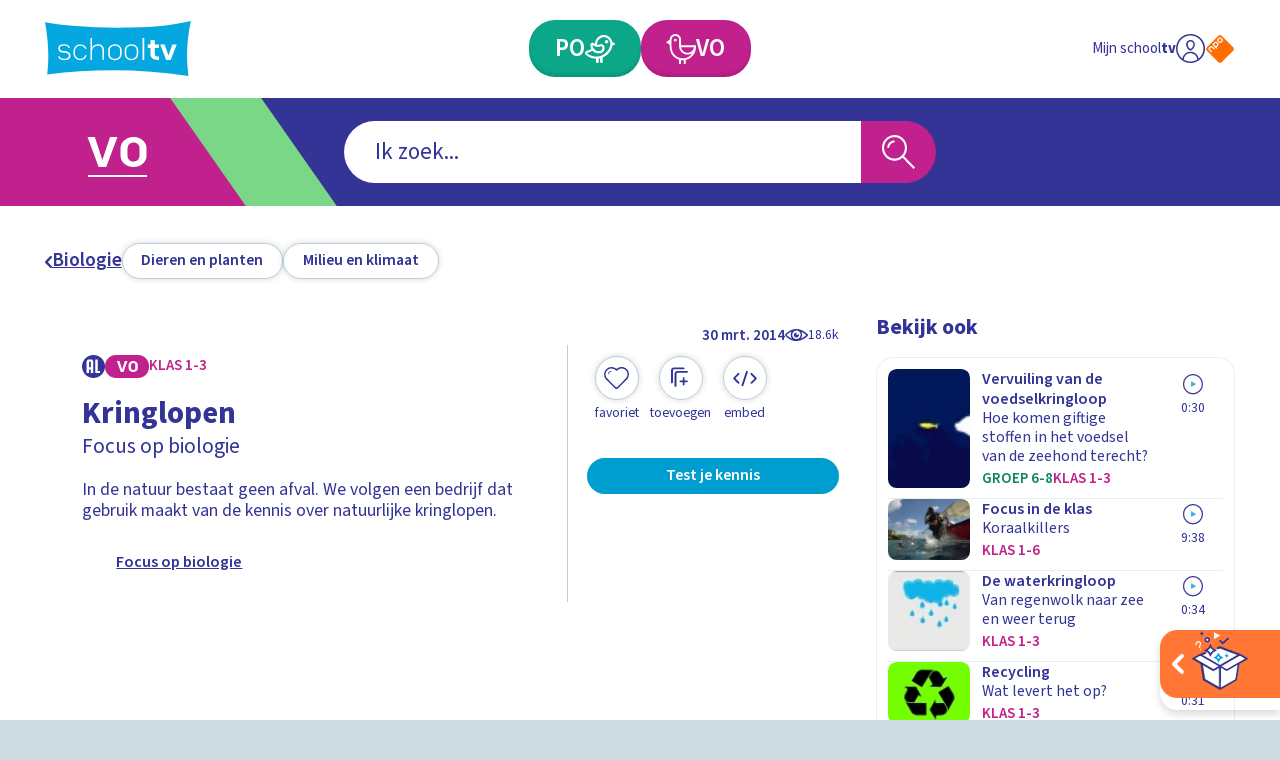

--- FILE ---
content_type: text/css; charset=UTF-8
request_url: https://schooltv.nl/_next/static/css/160ef7e661e05746.css
body_size: -648
content:
.EducationalStageLandingPage_categoryListWrapper__F44K_{padding-top:clamp(20px,calc(20px + (1vw - 4.14px) * .9746588694),30px)}.EducationalStageLandingPage_categoryListWrapper__F44K_.EducationalStageLandingPage_startsWithHeadingBlock__mNTmu{padding-bottom:clamp(20px,calc(20px + (1vw - 4.14px) * .9746588694),30px)}

--- FILE ---
content_type: application/javascript; charset=UTF-8
request_url: https://schooltv.nl/_next/static/chunks/732-9257c4aacd01549d.js
body_size: 14875
content:
(self.webpackChunk_N_E=self.webpackChunk_N_E||[]).push([[732],{3145:function(t,e){!function(t){"use strict";function e(t){if(void 0===t)throw ReferenceError("this hasn't been initialised - super() hasn't been called");return t}var n,r,o,i,a,l,s,c,u,p="transform",d=p+"Origin",f=function(t){var e=t.ownerDocument||t;for(!(p in t.style)&&("msTransform"in t.style)&&(d=(p="msTransform")+"Origin");e.parentNode&&(e=e.parentNode););if(r=window,s=new k,e){n=e,o=e.documentElement,i=e.body,(c=n.createElementNS("http://www.w3.org/2000/svg","g")).style.transform="none";var a=e.createElement("div"),l=e.createElement("div"),f=e&&(e.body||e.firstElementChild);f&&f.appendChild&&(f.appendChild(a),a.appendChild(l),a.setAttribute("style","position:static;transform:translate3d(0,0,1px)"),u=l.offsetParent!==a,f.removeChild(a))}return e},h=function(t){for(var e,n;t&&t!==i;)(n=t._gsap)&&n.uncache&&n.get(t,"x"),n&&!n.scaleX&&!n.scaleY&&n.renderTransform&&(n.scaleX=n.scaleY=1e-4,n.renderTransform(1,n),e?e.push(n):e=[n]),t=t.parentNode;return e},g=[],m=[],v=function(t){return t.ownerSVGElement||("svg"===(t.tagName+"").toLowerCase()?t:null)},x=function t(e,r){if(e.parentNode&&(n||f(e))){var o=v(e),i=o?o.getAttribute("xmlns")||"http://www.w3.org/2000/svg":"http://www.w3.org/1999/xhtml",s=o?r?"rect":"g":"div",c=2!==r?0:100,u=3===r?100:0,p="position:absolute;display:block;pointer-events:none;margin:0;padding:0;",d=n.createElementNS?n.createElementNS(i.replace(/^https/,"http"),s):n.createElement(s);return r&&(o?(l||(l=t(e)),d.setAttribute("width",.01),d.setAttribute("height",.01),d.setAttribute("transform","translate("+c+","+u+")"),l.appendChild(d)):(a||((a=t(e)).style.cssText=p),d.style.cssText=p+"width:0.1px;height:0.1px;top:"+u+"px;left:"+c+"px",a.appendChild(d))),d}throw"Need document and parent."},y=function(t){for(var e=new k,n=0;n<t.numberOfItems;n++)e.multiply(t.getItem(n).matrix);return e},w=function(t){var e,n=t.getCTM();return n||(e=t.style[p],t.style[p]="none",t.appendChild(c),n=c.getCTM(),t.removeChild(c),e?t.style[p]=e:t.style.removeProperty(p.replace(/([A-Z])/g,"-$1").toLowerCase())),n||s.clone()},b=function(t,e){var n,o,i,c,f,h,b=v(t),T=t===b,E=b?g:m,M=t.parentNode,_=M&&!b&&M.shadowRoot&&M.shadowRoot.appendChild?M.shadowRoot:M;if(t===r)return t;if(E.length||E.push(x(t,1),x(t,2),x(t,3)),n=b?l:a,b)T?(c=-(i=w(t)).e/i.a,f=-i.f/i.d,o=s):t.getBBox?(i=t.getBBox(),c=(o=(o=t.transform?t.transform.baseVal:{}).numberOfItems?o.numberOfItems>1?y(o):o.getItem(0).matrix:s).a*i.x+o.c*i.y,f=o.b*i.x+o.d*i.y):(o=new k,c=f=0),e&&"g"===t.tagName.toLowerCase()&&(c=f=0),(T?b:M).appendChild(n),n.setAttribute("transform","matrix("+o.a+","+o.b+","+o.c+","+o.d+","+(o.e+c)+","+(o.f+f)+")");else{if(c=f=0,u)for(o=t.offsetParent,i=t;i&&(i=i.parentNode)&&i!==o&&i.parentNode;)(r.getComputedStyle(i)[p]+"").length>4&&(c=i.offsetLeft,f=i.offsetTop,i=0);if("absolute"!==(h=r.getComputedStyle(t)).position&&"fixed"!==h.position)for(o=t.offsetParent;M&&M!==o;)c+=M.scrollLeft||0,f+=M.scrollTop||0,M=M.parentNode;(i=n.style).top=t.offsetTop-f+"px",i.left=t.offsetLeft-c+"px",i[p]=h[p],i[d]=h[d],i.position="fixed"===h.position?"fixed":"absolute",_.appendChild(n)}return n},T=function(t,e,n,r,o,i,a){return t.a=e,t.b=n,t.c=r,t.d=o,t.e=i,t.f=a,t},k=function(){function t(t,e,n,r,o,i){void 0===t&&(t=1),void 0===e&&(e=0),void 0===n&&(n=0),void 0===r&&(r=1),void 0===o&&(o=0),void 0===i&&(i=0),T(this,t,e,n,r,o,i)}var e=t.prototype;return e.inverse=function(){var t=this.a,e=this.b,n=this.c,r=this.d,o=this.e,i=this.f,a=t*r-e*n||1e-10;return T(this,r/a,-e/a,-n/a,t/a,(n*i-r*o)/a,-(t*i-e*o)/a)},e.multiply=function(t){var e=this.a,n=this.b,r=this.c,o=this.d,i=this.e,a=this.f,l=t.a,s=t.c,c=t.b,u=t.d,p=t.e,d=t.f;return T(this,l*e+c*r,l*n+c*o,s*e+u*r,s*n+u*o,i+p*e+d*r,a+p*n+d*o)},e.clone=function(){return new t(this.a,this.b,this.c,this.d,this.e,this.f)},e.equals=function(t){var e=this.a,n=this.b,r=this.c,o=this.d,i=this.e,a=this.f;return e===t.a&&n===t.b&&r===t.c&&o===t.d&&i===t.e&&a===t.f},e.apply=function(t,e){void 0===e&&(e={});var n=t.x,r=t.y,o=this.a,i=this.b,a=this.c,l=this.d,s=this.e,c=this.f;return e.x=n*o+r*a+s||0,e.y=n*i+r*l+c||0,e},t}();function E(t,e,a,l){if(!t||!t.parentNode||(n||f(t)).documentElement===t)return new k;var s=h(t),c=v(t)?g:m,u=b(t,a),p=c[0].getBoundingClientRect(),d=c[1].getBoundingClientRect(),x=c[2].getBoundingClientRect(),y=u.parentNode,w=!l&&function t(e){return"fixed"===r.getComputedStyle(e).position||((e=e.parentNode)&&1===e.nodeType?t(e):void 0)}(t),T=new k((d.left-p.left)/100,(d.top-p.top)/100,(x.left-p.left)/100,(x.top-p.top)/100,p.left+(w?0:r.pageXOffset||n.scrollLeft||o.scrollLeft||i.scrollLeft||0),p.top+(w?0:r.pageYOffset||n.scrollTop||o.scrollTop||i.scrollTop||0));if(y.removeChild(u),s)for(p=s.length;p--;)(d=s[p]).scaleX=d.scaleY=0,d.renderTransform(1,d);return e?T.inverse():T}var M,_,P,N,S,C,X,Y,D,L,O,R,A,B,F,I,H,W,V,z,j,K,U=0,G=function(){return"undefined"!=typeof window},q=function(){return M||G()&&(M=window.gsap)&&M.registerPlugin&&M},$=function(t){return"function"==typeof t},Z=function(t){return"object"==typeof t},J=function(t){return void 0===t},Q=function(){return!1},tt="transform",te="transformOrigin",tn=function(t){return Math.round(1e4*t)/1e4},tr=Array.isArray,to=function(t,e){var n=P.createElementNS?P.createElementNS((e||"http://www.w3.org/1999/xhtml").replace(/^https/,"http"),t):P.createElement(t);return n.style?n:P.createElement(t)},ti=180/Math.PI,ta=new k,tl=Date.now||function(){return new Date().getTime()},ts=[],tc={},tu=0,tp=/^(?:a|input|textarea|button|select)$/i,td=0,tf={},th={},tg=function(t,e){var n,r={};for(n in t)r[n]=e?t[n]*e:t[n];return r},tm=function(t,e){for(var n in e)n in t||(t[n]=e[n]);return t},tv=function t(e,n){for(var r,o=e.length;o--;)n?e[o].style.touchAction=n:e[o].style.removeProperty("touch-action"),(r=e[o].children)&&r.length&&t(r,n)},tx=function(){return ts.forEach(function(t){return t()})},ty=function(t){ts.push(t),1===ts.length&&M.ticker.add(tx)},tw=function(){return!ts.length&&M.ticker.remove(tx)},tb=function(t){for(var e=ts.length;e--;)ts[e]===t&&ts.splice(e,1);M.to(tw,{overwrite:!0,delay:15,duration:0,onComplete:tw,data:"_draggable"})},tT=function(t,e,n,r){if(t.addEventListener){var o=A[e];r=r||(O?{passive:!1}:null),t.addEventListener(o||e,n,r),o&&e!==o&&t.addEventListener(e,n,r)}},tk=function(t,e,n,r){if(t.removeEventListener){var o=A[e];t.removeEventListener(o||e,n,r),o&&e!==o&&t.removeEventListener(e,n,r)}},tE=function(t){t.preventDefault&&t.preventDefault(),t.preventManipulation&&t.preventManipulation()},tM=function(t,e){for(var n=t.length;n--;)if(t[n].identifier===e)return!0},t_=function t(e){B=e.touches&&U<e.touches.length,tk(e.target,"touchend",t)},tP=function(t){B=t.touches&&U<t.touches.length,tT(t.target,"touchend",t_)},tN=function(t){return _.pageYOffset||t.scrollTop||t.documentElement.scrollTop||t.body.scrollTop||0},tS=function(t){return _.pageXOffset||t.scrollLeft||t.documentElement.scrollLeft||t.body.scrollLeft||0},tC=function t(e,n){tT(e,"scroll",n),tY(e.parentNode)||t(e.parentNode,n)},tX=function t(e,n){tk(e,"scroll",n),tY(e.parentNode)||t(e.parentNode,n)},tY=function(t){return!!(!t||t===N||9===t.nodeType||t===P.body||t===_||!t.nodeType||!t.parentNode)},tD=function(t,e){var n="x"===e?"Width":"Height",r="scroll"+n,o="client"+n;return Math.max(0,tY(t)?Math.max(N[r],S[r])-(_["inner"+n]||N[o]||S[o]):t[r]-t[o])},tL=function t(e,n){var r=tD(e,"x"),o=tD(e,"y");tY(e)?e=th:t(e.parentNode,n),e._gsMaxScrollX=r,e._gsMaxScrollY=o,n||(e._gsScrollX=e.scrollLeft||0,e._gsScrollY=e.scrollTop||0)},tO=function(t,e,n){var r=t.style;r&&(J(r[e])&&(e=D(e,t)||e),null==n?r.removeProperty&&r.removeProperty(e.replace(/([A-Z])/g,"-$1").toLowerCase()):r[e]=n)},tR=function(t){return _.getComputedStyle(t instanceof Element?t:t.host||(t.parentNode||{}).host||t)},tA={},tB=function(t){if(t===_)return tA.left=tA.top=0,tA.width=tA.right=N.clientWidth||t.innerWidth||S.clientWidth||0,tA.height=tA.bottom=(t.innerHeight||0)-20<N.clientHeight?N.clientHeight:t.innerHeight||S.clientHeight||0,tA;var e=t.ownerDocument||P,n=J(t.pageX)?t.nodeType||J(t.left)||J(t.top)?L(t)[0].getBoundingClientRect():t:{left:t.pageX-tS(e),top:t.pageY-tN(e),right:t.pageX-tS(e)+1,bottom:t.pageY-tN(e)+1};return J(n.right)&&!J(n.width)?(n.right=n.left+n.width,n.bottom=n.top+n.height):J(n.width)&&(n={width:n.right-n.left,height:n.bottom-n.top,right:n.right,left:n.left,bottom:n.bottom,top:n.top}),n},tF=function(t,e,n){var r,o=t.vars,i=o[n],a=t._listeners[e];return $(i)&&(r=i.apply(o.callbackScope||t,o[n+"Params"]||[t.pointerEvent])),a&&!1===t.dispatchEvent(e)&&(r=!1),r},tI=function(t,e){var n,r,o,i=L(t)[0];return i.nodeType||i===_?tW(i,e):J(t.left)?{left:r=t.min||t.minX||t.minRotation||0,top:n=t.min||t.minY||0,width:(t.max||t.maxX||t.maxRotation||0)-r,height:(t.max||t.maxY||0)-n}:(o={x:0,y:0},{left:t.left-o.x,top:t.top-o.y,width:t.width,height:t.height})},tH={},tW=function(t,e){e=L(e)[0];var n,r,o,i,a,l,s,c,u,p,d,f,h,g=t.getBBox&&t.ownerSVGElement,m=t.ownerDocument||P;if(t===_)o=tN(m),r=(n=tS(m))+(m.documentElement.clientWidth||t.innerWidth||m.body.clientWidth||0),i=o+((t.innerHeight||0)-20<m.documentElement.clientHeight?m.documentElement.clientHeight:t.innerHeight||m.body.clientHeight||0);else{if(e===_||J(e))return t.getBoundingClientRect();n=o=0,g?(d=(p=t.getBBox()).width,f=p.height):(t.viewBox&&(p=t.viewBox.baseVal)&&(n=p.x||0,o=p.y||0,d=p.width,f=p.height),d||(p="border-box"===(h=tR(t)).boxSizing,d=(parseFloat(h.width)||t.clientWidth||0)+(p?0:parseFloat(h.borderLeftWidth)+parseFloat(h.borderRightWidth)),f=(parseFloat(h.height)||t.clientHeight||0)+(p?0:parseFloat(h.borderTopWidth)+parseFloat(h.borderBottomWidth)))),r=d,i=f}return t===e?{left:n,top:o,width:r-n,height:i-o}:(l=(a=E(e,!0).multiply(E(t))).apply({x:n,y:o}),s=a.apply({x:r,y:o}),c=a.apply({x:r,y:i}),u=a.apply({x:n,y:i}),{left:n=Math.min(l.x,s.x,c.x,u.x),top:o=Math.min(l.y,s.y,c.y,u.y),width:Math.max(l.x,s.x,c.x,u.x)-n,height:Math.max(l.y,s.y,c.y,u.y)-o})},tV=function(t,e,n,r,o,i){var a,l,s,c={};if(e){if(1!==o&&e instanceof Array){if(c.end=a=[],s=e.length,Z(e[0]))for(l=0;l<s;l++)a[l]=tg(e[l],o);else for(l=0;l<s;l++)a[l]=e[l]*o;n+=1.1,r-=1.1}else $(e)?c.end=function(n){var r,i,a=e.call(t,n);if(1!==o){if(Z(a)){for(i in r={},a)r[i]=a[i]*o;a=r}else a*=o}return a}:c.end=e}return(n||0===n)&&(c.max=n),(r||0===r)&&(c.min=r),i&&(c.velocity=0),c},tz=function t(e){var n;return!!e&&!!e.getAttribute&&e!==S&&(!!("true"===(n=e.getAttribute("data-clickable"))||"false"!==n&&(tp.test(e.nodeName+"")||"true"===e.getAttribute("contentEditable")))||t(e.parentNode))},tj=function(t,e){for(var n,r=t.length;r--;)(n=t[r]).ondragstart=n.onselectstart=e?null:Q,M.set(n,{lazy:!0,userSelect:e?"text":"none"})},tK=function(t,e){t=M.utils.toArray(t)[0],e=e||{};var n,r,o,i,a,l,s=document.createElement("div"),c=s.style,u=t.firstChild,p=0,d=0,f=t.scrollTop,h=t.scrollLeft,g=t.scrollWidth,m=t.scrollHeight,v=0,x=0,y=0;j&&!1!==e.force3D?(a="translate3d(",l="px,0px)"):tt&&(a="translate(",l="px)"),this.scrollTop=function(t,e){if(!arguments.length)return-this.top();this.top(-t,e)},this.scrollLeft=function(t,e){if(!arguments.length)return-this.left();this.left(-t,e)},this.left=function(n,r){if(!arguments.length)return-(t.scrollLeft+d);var o=t.scrollLeft-h,i=d;if((o>2||o<-2)&&!r){h=t.scrollLeft,M.killTweensOf(this,{left:1,scrollLeft:1}),this.left(-h),e.onKill&&e.onKill();return}(n=-n)<0?(d=n-.5|0,n=0):n>x?(d=n-x|0,n=x):d=0,(d||i)&&(this._skip||(c[tt]=a+-d+"px,"+-p+l),d+v>=0&&(c.paddingRight=d+v+"px")),t.scrollLeft=0|n,h=t.scrollLeft},this.top=function(n,r){if(!arguments.length)return-(t.scrollTop+p);var o=t.scrollTop-f,i=p;if((o>2||o<-2)&&!r){f=t.scrollTop,M.killTweensOf(this,{top:1,scrollTop:1}),this.top(-f),e.onKill&&e.onKill();return}(n=-n)<0?(p=n-.5|0,n=0):n>y?(p=n-y|0,n=y):p=0,(p||i)&&!this._skip&&(c[tt]=a+-d+"px,"+-p+l),t.scrollTop=0|n,f=t.scrollTop},this.maxScrollTop=function(){return y},this.maxScrollLeft=function(){return x},this.disable=function(){for(u=s.firstChild;u;)i=u.nextSibling,t.appendChild(u),u=i;t===s.parentNode&&t.removeChild(s)},this.enable=function(){if((u=t.firstChild)!==s){for(;u;)i=u.nextSibling,s.appendChild(u),u=i;t.appendChild(s),this.calibrate()}},this.calibrate=function(e){var i,a,l,u=t.clientWidth===n;f=t.scrollTop,h=t.scrollLeft,(!u||t.clientHeight!==r||s.offsetHeight!==o||g!==t.scrollWidth||m!==t.scrollHeight||e)&&((p||d)&&(a=this.left(),l=this.top(),this.left(-t.scrollLeft),this.top(-t.scrollTop)),i=tR(t),(!u||e)&&(c.display="block",c.width="auto",c.paddingRight="0px",(v=Math.max(0,t.scrollWidth-t.clientWidth))&&(v+=parseFloat(i.paddingLeft)+(K?parseFloat(i.paddingRight):0))),c.display="inline-block",c.position="relative",c.overflow="visible",c.verticalAlign="top",c.boxSizing="content-box",c.width="100%",c.paddingRight=v+"px",K&&(c.paddingBottom=i.paddingBottom),n=t.clientWidth,r=t.clientHeight,g=t.scrollWidth,m=t.scrollHeight,x=t.scrollWidth-n,y=t.scrollHeight-r,o=s.offsetHeight,c.display="block",(a||l)&&(this.left(a),this.top(l)))},this.content=s,this.element=t,this._skip=!1,this.enable()},tU=function(t){if(G()&&document.body){var e,n,r,o,i,a=window&&window.navigator;_=window,N=(P=document).documentElement,S=P.body,C=to("div"),W=!!window.PointerEvent,(X=to("div")).style.cssText="visibility:hidden;height:1px;top:-1px;pointer-events:none;position:relative;clear:both;cursor:grab",H="grab"===X.style.cursor?"grab":"move",F=a&&-1!==a.userAgent.toLowerCase().indexOf("android"),R="ontouchstart"in N&&"orientation"in _||a&&(a.MaxTouchPoints>0||a.msMaxTouchPoints>0),n=to("div"),o=(r=to("div")).style,i=S,o.display="inline-block",o.position="relative",n.style.cssText="width:90px;height:40px;padding:10px;overflow:auto;visibility:hidden",n.appendChild(r),i.appendChild(n),e=r.offsetHeight+18>n.scrollHeight,i.removeChild(n),K=e,A=function(t){for(var e=t.split(","),n=(("onpointerdown"in C)?"pointerdown,pointermove,pointerup,pointercancel":("onmspointerdown"in C)?"MSPointerDown,MSPointerMove,MSPointerUp,MSPointerCancel":t).split(","),r={},o=4;--o>-1;)r[e[o]]=n[o],r[n[o]]=e[o];try{N.addEventListener("test",null,Object.defineProperty({},"passive",{get:function(){O=1}}))}catch(t){}return r}("touchstart,touchmove,touchend,touchcancel"),tT(P,"touchcancel",Q),tT(_,"touchmove",Q),S&&S.addEventListener("touchstart",Q),tT(P,"contextmenu",function(){for(var t in tc)tc[t].isPressed&&tc[t].endDrag()}),M=Y=q()}M?(I=M.plugins.inertia,V=M.core.context||function(){},tt=(D=M.utils.checkPrefix)(tt),te=D(te),L=M.utils.toArray,z=M.core.getStyleSaver,j=!!D("perspective")):t&&console.warn("Please gsap.registerPlugin(Draggable)")},tG=function(t){function n(r,o){i=t.call(this)||this,Y||tU(1),r=L(r)[0],i.styles=z&&z(r,"transform,left,top"),I||(I=M.plugins.inertia),i.vars=o=tg(o||{}),i.target=r,i.x=i.y=i.rotation=0,i.dragResistance=parseFloat(o.dragResistance)||0,i.edgeResistance=isNaN(o.edgeResistance)?1:parseFloat(o.edgeResistance)||0,i.lockAxis=o.lockAxis,i.autoScroll=o.autoScroll||0,i.lockedAxis=null,i.allowEventDefault=!!o.allowEventDefault,M.getProperty(r,"x");var i,a,l,s,c,u,p,d,f,h,g,m,v,x,y,w,b,T,S,C,D,O,j,K,G,q,Q,tt,to,ts,tp,tx,tw,t_,tD=(o.type||"x,y").toLowerCase(),tA=~tD.indexOf("x")||~tD.indexOf("y"),tW=-1!==tD.indexOf("rotation"),tG=tW?"rotation":tA?"x":"left",tq=tA?"y":"top",t$=!!(~tD.indexOf("x")||~tD.indexOf("left")||"scroll"===tD),tZ=!!(~tD.indexOf("y")||~tD.indexOf("top")||"scroll"===tD),tJ=o.minimumMovement||2,tQ=e(i),t0=L(o.trigger||o.handle||r),t1={},t2=0,t3=!1,t4=o.autoScrollMarginTop||40,t5=o.autoScrollMarginRight||40,t9=o.autoScrollMarginBottom||40,t6=o.autoScrollMarginLeft||40,t8=o.clickableTest||tz,t7=0,et=r._gsap||M.core.getCache(r),ee=function t(e){return"fixed"===tR(e).position||((e=e.parentNode)&&1===e.nodeType?t(e):void 0)}(r),en=function(t,e){return parseFloat(et.get(r,t,e))},er=r.ownerDocument||P,eo=function(t){return tE(t),t.stopImmediatePropagation&&t.stopImmediatePropagation(),!1},ei=function t(e){if(tQ.autoScroll&&tQ.isDragging&&(t3||T)){var n,o,i,a,s,c,u,p,d=r,h=15*tQ.autoScroll;for(t3=!1,th.scrollTop=null!=_.pageYOffset?_.pageYOffset:null!=er.documentElement.scrollTop?er.documentElement.scrollTop:er.body.scrollTop,th.scrollLeft=null!=_.pageXOffset?_.pageXOffset:null!=er.documentElement.scrollLeft?er.documentElement.scrollLeft:er.body.scrollLeft,a=tQ.pointerX-th.scrollLeft,s=tQ.pointerY-th.scrollTop;d&&!o;)n=(o=tY(d.parentNode))?th:d.parentNode,i=o?{bottom:Math.max(N.clientHeight,_.innerHeight||0),right:Math.max(N.clientWidth,_.innerWidth||0),left:0,top:0}:n.getBoundingClientRect(),c=u=0,tZ&&((p=n._gsMaxScrollY-n.scrollTop)<0?u=p:s>i.bottom-t9&&p?(t3=!0,u=Math.min(p,h*(1-Math.max(0,i.bottom-s)/t9)|0)):s<i.top+t4&&n.scrollTop&&(t3=!0,u=-Math.min(n.scrollTop,h*(1-Math.max(0,s-i.top)/t4)|0)),u&&(n.scrollTop+=u)),t$&&((p=n._gsMaxScrollX-n.scrollLeft)<0?c=p:a>i.right-t5&&p?(t3=!0,c=Math.min(p,h*(1-Math.max(0,i.right-a)/t5)|0)):a<i.left+t6&&n.scrollLeft&&(t3=!0,c=-Math.min(n.scrollLeft,h*(1-Math.max(0,a-i.left)/t6)|0)),c&&(n.scrollLeft+=c)),o&&(c||u)&&(_.scrollTo(n.scrollLeft,n.scrollTop),ex(tQ.pointerX+c,tQ.pointerY+u)),d=n}if(T){var g=tQ.x,m=tQ.y;tW?(tQ.deltaX=g-parseFloat(et.rotation),tQ.rotation=g,et.rotation=g+"deg",et.renderTransform(1,et)):l?(tZ&&(tQ.deltaY=m-l.top(),l.top(m)),t$&&(tQ.deltaX=g-l.left(),l.left(g))):tA?(tZ&&(tQ.deltaY=m-parseFloat(et.y),et.y=m+"px"),t$&&(tQ.deltaX=g-parseFloat(et.x),et.x=g+"px"),et.renderTransform(1,et)):(tZ&&(tQ.deltaY=m-parseFloat(r.style.top||0),r.style.top=m+"px"),t$&&(tQ.deltaX=g-parseFloat(r.style.left||0),r.style.left=g+"px")),!f||e||to||(to=!0,!1===tF(tQ,"drag","onDrag")&&(t$&&(tQ.x-=tQ.deltaX),tZ&&(tQ.y-=tQ.deltaY),t(!0)),to=!1)}T=!1},ea=function(t,e){var n,o,i=tQ.x,a=tQ.y;r._gsap||(et=M.core.getCache(r)),et.uncache&&M.getProperty(r,"x"),tA?(tQ.x=parseFloat(et.x),tQ.y=parseFloat(et.y)):tW?tQ.x=tQ.rotation=parseFloat(et.rotation):l?(tQ.y=l.top(),tQ.x=l.left()):(tQ.y=parseFloat(r.style.top||(o=tR(r))&&o.top)||0,tQ.x=parseFloat(r.style.left||(o||{}).left)||0),(C||D||O)&&!e&&(tQ.isDragging||tQ.isThrowing)&&(O&&(tf.x=tQ.x,tf.y=tQ.y,(n=O(tf)).x!==tQ.x&&(tQ.x=n.x,T=!0),n.y!==tQ.y&&(tQ.y=n.y,T=!0)),C&&(n=C(tQ.x))!==tQ.x&&(tQ.x=n,tW&&(tQ.rotation=n),T=!0),D&&((n=D(tQ.y))!==tQ.y&&(tQ.y=n),T=!0)),T&&ei(!0),t||(tQ.deltaX=tQ.x-i,tQ.deltaY=tQ.y-a,tF(tQ,"throwupdate","onThrowUpdate"))},el=function(t,e,n,r){return(null==e&&(e=-1e20),null==n&&(n=1e20),$(t))?function(o){var i=tQ.isPressed?1-tQ.edgeResistance:1;return t.call(tQ,(o>n?n+(o-n)*i:o<e?e+(o-e)*i:o)*r)*r}:tr(t)?function(r){for(var o,i,a=t.length,l=0,s=1e20;--a>-1;)(i=(o=t[a])-r)<0&&(i=-i),i<s&&o>=e&&o<=n&&(l=a,s=i);return t[l]}:isNaN(t)?function(t){return t}:function(){return t*r}},es=function(){var t,e,n,i,a,s,c,u,p,f,h;d=!1,l?(l.calibrate(),tQ.minX=m=-l.maxScrollLeft(),tQ.minY=x=-l.maxScrollTop(),tQ.maxX=g=tQ.maxY=v=0,d=!0):o.bounds&&(t=tI(o.bounds,r.parentNode),tW?(tQ.minX=m=t.left,tQ.maxX=g=t.left+t.width,tQ.minY=x=tQ.maxY=v=0):J(o.bounds.maxX)&&J(o.bounds.maxY)?(e=tI(r,r.parentNode),tQ.minX=m=Math.round(en(tG,"px")+t.left-e.left),tQ.minY=x=Math.round(en(tq,"px")+t.top-e.top),tQ.maxX=g=Math.round(m+(t.width-e.width)),tQ.maxY=v=Math.round(x+(t.height-e.height))):(t=o.bounds,tQ.minX=m=t.minX,tQ.minY=x=t.minY,tQ.maxX=g=t.maxX,tQ.maxY=v=t.maxY),m>g&&(tQ.minX=g,tQ.maxX=g=m,m=tQ.minX),x>v&&(tQ.minY=v,tQ.maxY=v=x,x=tQ.minY),tW&&(tQ.minRotation=m,tQ.maxRotation=g),d=!0),o.liveSnap&&((i=tr(n=!0===o.liveSnap?o.snap||{}:o.liveSnap)||$(n),tW)?(C=el(i?n:n.rotation,m,g,1),D=null):n.points?(a=i?n:n.points,s=m,c=g,u=x,p=v,f=n.radius,h=l?-1:1,f=f&&f<1e20?f*f:1e20,O=$(a)?function(t){var e,n,r,o=tQ.isPressed?1-tQ.edgeResistance:1,i=t.x,l=t.y;return t.x=i=i>c?c+(i-c)*o:i<s?s+(i-s)*o:i,t.y=l=l>p?p+(l-p)*o:l<u?u+(l-u)*o:l,(e=a.call(tQ,t))!==t&&(t.x=e.x,t.y=e.y),1!==h&&(t.x*=h,t.y*=h),f<1e20&&(n=t.x-i)*n+(r=t.y-l)*r>f&&(t.x=i,t.y=l),t}:tr(a)?function(t){for(var e,n,r,o,i=a.length,l=0,s=1e20;--i>-1;)(o=(e=(r=a[i]).x-t.x)*e+(n=r.y-t.y)*n)<s&&(l=i,s=o);return s<=f?a[l]:t}:function(t){return t}):(t$&&(C=el(i?n:n.x||n.left||n.scrollLeft,m,g,l?-1:1)),tZ&&(D=el(i?n:n.y||n.top||n.scrollTop,x,v,l?-1:1))))},ec=function(){tQ.isThrowing=!1,tF(tQ,"throwcomplete","onThrowComplete")},eu=function(){tQ.isThrowing=!1},ep=function(t,e){var n,i,a,s;t&&I?(!0===t&&(i=tr(n=o.snap||o.liveSnap||{})||$(n),t={resistance:(o.throwResistance||o.resistance||1e3)/(tW?10:1)},tW?t.rotation=tV(tQ,i?n:n.rotation,g,m,1,e):(t$&&(t[tG]=tV(tQ,i?n:n.points||n.x||n.left,g,m,l?-1:1,e||"x"===tQ.lockedAxis)),tZ&&(t[tq]=tV(tQ,i?n:n.points||n.y||n.top,v,x,l?-1:1,e||"y"===tQ.lockedAxis)),(n.points||tr(n)&&Z(n[0]))&&(t.linkedProps=tG+","+tq,t.radius=n.radius))),tQ.isThrowing=!0,s=isNaN(o.overshootTolerance)?1===o.edgeResistance?0:1-tQ.edgeResistance+.2:o.overshootTolerance,t.duration||(t.duration={max:Math.max(o.minDuration||0,"maxDuration"in o?o.maxDuration:2),min:isNaN(o.minDuration)?0===s||Z(t)&&t.resistance>1e3?0:.5:o.minDuration,overshoot:s}),tQ.tween=a=M.to(l||r,{inertia:t,data:"_draggable",inherit:!1,onComplete:ec,onInterrupt:eu,onUpdate:o.fastMode?tF:ea,onUpdateParams:o.fastMode?[tQ,"onthrowupdate","onThrowUpdate"]:n&&n.radius?[!1,!0]:[]}),!o.fastMode&&(l&&(l._skip=!0),a.render(1e9,!0,!0),ea(!0,!0),tQ.endX=tQ.x,tQ.endY=tQ.y,tW&&(tQ.endRotation=tQ.x),a.play(0),ea(!0,!0),l&&(l._skip=!1))):d&&tQ.applyBounds()},ed=function(t){var e,n=G;G=E(r.parentNode,!0),t&&tQ.isPressed&&!G.equals(n||new k)&&(e=n.inverse().apply({x:s,y:c}),G.apply(e,e),s=e.x,c=e.y),G.equals(ta)&&(G=null)},ef=function(){var t,e,n,o=1-tQ.edgeResistance,i=ee?tS(er):0,a=ee?tN(er):0;tA&&(et.x=en(tG,"px")+"px",et.y=en(tq,"px")+"px",et.renderTransform()),ed(!1),tH.x=tQ.pointerX-i,tH.y=tQ.pointerY-a,G&&G.apply(tH,tH),s=tH.x,c=tH.y,T&&(ex(tQ.pointerX,tQ.pointerY),ei(!0)),tw=E(r),l?(es(),p=l.top(),u=l.left()):(eh()?(ea(!0,!0),es()):tQ.applyBounds(),tW?(t=r.ownerSVGElement?[et.xOrigin-r.getBBox().x,et.yOrigin-r.getBBox().y]:(tR(r)[te]||"0 0").split(" "),b=tQ.rotationOrigin=E(r).apply({x:parseFloat(t[0])||0,y:parseFloat(t[1])||0}),ea(!0,!0),e=tQ.pointerX-b.x-i,n=b.y-tQ.pointerY+a,u=tQ.x,p=tQ.y=Math.atan2(n,e)*ti):(p=en(tq,"px"),u=en(tG,"px"))),d&&o&&(u>g?u=g+(u-g)/o:u<m&&(u=m-(m-u)/o),!tW&&(p>v?p=v+(p-v)/o:p<x&&(p=x-(x-p)/o))),tQ.startX=u=tn(u),tQ.startY=p=tn(p)},eh=function(){return tQ.tween&&tQ.tween.isActive()},eg=function(){!X.parentNode||eh()||tQ.isDragging||X.parentNode.removeChild(X)},em=function(t,e){var i;if(!a||tQ.isPressed||!t||("mousedown"===t.type||"pointerdown"===t.type)&&!e&&tl()-t7<30&&A[tQ.pointerEvent.type]){tx&&t&&a&&tE(t);return}if(q=eh(),t_=!1,tQ.pointerEvent=t,A[t.type]?(tT(K=~t.type.indexOf("touch")?t.currentTarget||t.target:er,"touchend",ey),tT(K,"touchmove",ev),tT(K,"touchcancel",ey),tT(er,"touchstart",tP)):(K=null,tT(er,"mousemove",ev)),tt=null,(!W||!K)&&(tT(er,"mouseup",ey),t&&t.target&&tT(t.target,"mouseup",ey)),j=t8.call(tQ,t.target)&&!1===o.dragClickables&&!e){tT(t.target,"change",ey),tF(tQ,"pressInit","onPressInit"),tF(tQ,"press","onPress"),tj(t0,!0),tx=!1;return}if((tx=!(Q=!!K&&t$!==tZ&&!1!==tQ.vars.allowNativeTouchScrolling&&(!tQ.vars.allowContextMenu||!t||!t.ctrlKey&&!(t.which>2))&&(t$?"y":"x"))&&!tQ.allowEventDefault)&&(tE(t),tT(_,"touchforcechange",tE)),t.changedTouches?w=(t=y=t.changedTouches[0]).identifier:t.pointerId?w=t.pointerId:y=w=null,U++,ty(ei),c=tQ.pointerY=t.pageY,s=tQ.pointerX=t.pageX,tF(tQ,"pressInit","onPressInit"),(Q||tQ.autoScroll)&&tL(r.parentNode),!r.parentNode||!tQ.autoScroll||l||tW||!r.parentNode._gsMaxScrollX||X.parentNode||r.getBBox||(X.style.width=r.parentNode.scrollWidth+"px",r.parentNode.appendChild(X)),ef(),tQ.tween&&tQ.tween.kill(),tQ.isThrowing=!1,M.killTweensOf(l||r,t1,!0),l&&M.killTweensOf(r,{scrollTo:1},!0),tQ.tween=tQ.lockedAxis=null,!o.zIndexBoost&&(tW||l||!1===o.zIndexBoost)||(r.style.zIndex=n.zIndex++),tQ.isPressed=!0,f=!!(o.onDrag||tQ._listeners.drag),h=!!(o.onMove||tQ._listeners.move),!1!==o.cursor||o.activeCursor)for(i=t0.length;--i>-1;)M.set(t0[i],{cursor:o.activeCursor||o.cursor||("grab"===H?"grabbing":H)});tF(tQ,"press","onPress")},ev=function(t){var e,n,o,i,l,u,p=t;if(!a||B||!tQ.isPressed||!t){tx&&t&&a&&tE(t);return}if(tQ.pointerEvent=t,e=t.changedTouches){if((t=e[0])!==y&&t.identifier!==w){for(i=e.length;--i>-1&&(t=e[i]).identifier!==w&&t.target!==r;);if(i<0)return}}else if(t.pointerId&&w&&t.pointerId!==w)return;if(K&&Q&&!tt&&(tH.x=t.pageX-(ee?tS(er):0),tH.y=t.pageY-(ee?tN(er):0),G&&G.apply(tH,tH),n=tH.x,o=tH.y,((l=Math.abs(n-s))!==(u=Math.abs(o-c))&&(l>tJ||u>tJ)||F&&Q===tt)&&(tt=l>u&&t$?"x":"y",Q&&tt!==Q&&tT(_,"touchforcechange",tE),!1!==tQ.vars.lockAxisOnTouchScroll&&t$&&tZ&&(tQ.lockedAxis="x"===tt?"y":"x",$(tQ.vars.onLockAxis)&&tQ.vars.onLockAxis.call(tQ,p)),F&&Q===tt))){ey(p);return}tQ.allowEventDefault||Q&&(!tt||Q===tt)||!1===p.cancelable?tx&&(tx=!1):(tE(p),tx=!0),tQ.autoScroll&&(t3=!0),ex(t.pageX,t.pageY,h)},ex=function(t,e,n){var r,o,i,a,l,f,h=1-tQ.dragResistance,y=1-tQ.edgeResistance,w=tQ.pointerX,k=tQ.pointerY,E=p,M=tQ.x,_=tQ.y,P=tQ.endX,N=tQ.endY,S=tQ.endRotation,X=T;tQ.pointerX=t,tQ.pointerY=e,ee&&(t-=tS(er),e-=tN(er)),tW?(a=Math.atan2(b.y-e,t-b.x)*ti,(l=tQ.y-a)>180?(p-=360,tQ.y=a):l<-180&&(p+=360,tQ.y=a),tQ.x!==u||Math.max(Math.abs(s-t),Math.abs(c-e))>tJ?(tQ.y=a,i=u+(p-a)*h):i=u):(G&&(f=t*G.a+e*G.c+G.e,e=t*G.b+e*G.d+G.f,t=f),(o=e-c)<tJ&&o>-tJ&&(o=0),(r=t-s)<tJ&&r>-tJ&&(r=0),(tQ.lockAxis||tQ.lockedAxis)&&(r||o)&&(!(f=tQ.lockedAxis)&&(tQ.lockedAxis=f=t$&&Math.abs(r)>Math.abs(o)?"y":tZ?"x":null,f&&$(tQ.vars.onLockAxis)&&tQ.vars.onLockAxis.call(tQ,tQ.pointerEvent)),"y"===f?o=0:"x"===f&&(r=0)),i=tn(u+r*h),a=tn(p+o*h)),(C||D||O)&&(tQ.x!==i||tQ.y!==a&&!tW)&&(O&&(tf.x=i,tf.y=a,i=tn((f=O(tf)).x),a=tn(f.y)),C&&(i=tn(C(i))),D&&(a=tn(D(a)))),d&&(i>g?i=g+Math.round((i-g)*y):i<m&&(i=m+Math.round((i-m)*y)),!tW&&(a>v?a=Math.round(v+(a-v)*y):a<x&&(a=Math.round(x+(a-x)*y)))),tQ.x===i&&(tQ.y===a||tW)||(tW?(tQ.endRotation=tQ.x=tQ.endX=i,T=!0):(tZ&&(tQ.y=tQ.endY=a,T=!0),t$&&(tQ.x=tQ.endX=i,T=!0)),n&&!1===tF(tQ,"move","onMove")?(tQ.pointerX=w,tQ.pointerY=k,p=E,tQ.x=M,tQ.y=_,tQ.endX=P,tQ.endY=N,tQ.endRotation=S,T=X):!tQ.isDragging&&tQ.isPressed&&(tQ.isDragging=t_=!0,tF(tQ,"dragstart","onDragStart")))},ey=function t(e,n){if(!a||!tQ.isPressed||e&&null!=w&&!n&&(e.pointerId&&e.pointerId!==w&&e.target!==r||e.changedTouches&&!tM(e.changedTouches,w))){tx&&e&&a&&tE(e);return}tQ.isPressed=!1;var i,l,s,c,u,p=e,d=tQ.isDragging,f=tQ.vars.allowContextMenu&&e&&(e.ctrlKey||e.which>2),h=M.delayedCall(.001,eg);if(K?(tk(K,"touchend",t),tk(K,"touchmove",ev),tk(K,"touchcancel",t),tk(er,"touchstart",tP)):tk(er,"mousemove",ev),tk(_,"touchforcechange",tE),(!W||!K)&&(tk(er,"mouseup",t),e&&e.target&&tk(e.target,"mouseup",t)),T=!1,d&&(t2=td=tl(),tQ.isDragging=!1),tb(ei),j&&!f){e&&(tk(e.target,"change",t),tQ.pointerEvent=p),tj(t0,!1),tF(tQ,"release","onRelease"),tF(tQ,"click","onClick"),j=!1;return}for(l=t0.length;--l>-1;)tO(t0[l],"cursor",o.cursor||(!1!==o.cursor?H:null));if(U--,e){if((i=e.changedTouches)&&(e=i[0])!==y&&e.identifier!==w){for(l=i.length;--l>-1&&(e=i[l]).identifier!==w&&e.target!==r;);if(l<0&&!n)return}tQ.pointerEvent=p,tQ.pointerX=e.pageX,tQ.pointerY=e.pageY}return f&&p?(tE(p),tx=!0,tF(tQ,"release","onRelease")):p&&!d?(tx=!1,q&&(o.snap||o.bounds)&&ep(o.inertia||o.throwProps),tF(tQ,"release","onRelease"),F&&"touchmove"===p.type||-1!==p.type.indexOf("cancel")||(tF(tQ,"click","onClick"),tl()-t7<300&&tF(tQ,"doubleclick","onDoubleClick"),c=p.target||r,t7=tl(),u=function(){t7!==ts&&tQ.enabled()&&!tQ.isPressed&&!p.defaultPrevented&&(c.click?c.click():er.createEvent&&((s=er.createEvent("MouseEvents")).initMouseEvent("click",!0,!0,_,1,tQ.pointerEvent.screenX,tQ.pointerEvent.screenY,tQ.pointerX,tQ.pointerY,!1,!1,!1,!1,0,null),c.dispatchEvent(s)))},F||p.defaultPrevented||M.delayedCall(.05,u))):(ep(o.inertia||o.throwProps),!tQ.allowEventDefault&&p&&(!1!==o.dragClickables||!t8.call(tQ,p.target))&&d&&(!Q||tt&&Q===tt)&&!1!==p.cancelable?(tx=!0,tE(p)):tx=!1,tF(tQ,"release","onRelease")),eh()&&h.duration(tQ.tween.duration()),d&&tF(tQ,"dragend","onDragEnd"),!0},ew=function(t){if(t&&tQ.isDragging&&!l){var e=t.target||r.parentNode,n=e.scrollLeft-e._gsScrollX,o=e.scrollTop-e._gsScrollY;(n||o)&&(G?(s-=n*G.a+o*G.c,c-=o*G.d+n*G.b):(s-=n,c-=o),e._gsScrollX+=n,e._gsScrollY+=o,ex(tQ.pointerX,tQ.pointerY))}},eb=function(t){var e=tl(),n=e-t7<100,r=e-t2<50,o=n&&ts===t7,i=tQ.pointerEvent&&tQ.pointerEvent.defaultPrevented,a=n&&tp===t7,l=t.isTrusted||null==t.isTrusted&&n&&o;if((o||r&&!1!==tQ.vars.suppressClickOnDrag)&&t.stopImmediatePropagation&&t.stopImmediatePropagation(),n&&!(tQ.pointerEvent&&tQ.pointerEvent.defaultPrevented)&&(!o||l&&!a)){l&&o&&(tp=t7),ts=t7;return}(tQ.isPressed||r||n)&&(!l||!t.detail||!n||i)&&tE(t),n||r||t_||(t&&t.target&&(tQ.pointerEvent=t),tF(tQ,"click","onClick"))},eT=function(t){return G?{x:t.x*G.a+t.y*G.c+G.e,y:t.x*G.b+t.y*G.d+G.f}:{x:t.x,y:t.y}};return(S=n.get(r))&&S.kill(),i.startDrag=function(t,e){var n,o,i,a;em(t||tQ.pointerEvent,!0),e&&!tQ.hitTest(t||tQ.pointerEvent)&&(n=tB(t||tQ.pointerEvent),o=tB(r),i=eT({x:n.left+n.width/2,y:n.top+n.height/2}),a=eT({x:o.left+o.width/2,y:o.top+o.height/2}),s-=i.x-a.x,c-=i.y-a.y),tQ.isDragging||(tQ.isDragging=t_=!0,tF(tQ,"dragstart","onDragStart"))},i.drag=ev,i.endDrag=function(t){return ey(t||tQ.pointerEvent,!0)},i.timeSinceDrag=function(){return tQ.isDragging?0:(tl()-t2)/1e3},i.timeSinceClick=function(){return(tl()-t7)/1e3},i.hitTest=function(t,e){return n.hitTest(tQ.target,t,e)},i.getDirection=function(t,e){var n,o,i,a,l,s,c="velocity"===t&&I?t:Z(t)&&!tW?"element":"start";return("element"===c&&(l=tB(tQ.target),s=tB(t)),n="start"===c?tQ.x-u:"velocity"===c?I.getVelocity(r,tG):l.left+l.width/2-(s.left+s.width/2),tW)?n<0?"counter-clockwise":"clockwise":(e=e||2,a=(i=Math.abs(n/(o="start"===c?tQ.y-p:"velocity"===c?I.getVelocity(r,tq):l.top+l.height/2-(s.top+s.height/2))))<1/e?"":n<0?"left":"right",i<e&&(""!==a&&(a+="-"),a+=o<0?"up":"down"),a)},i.applyBounds=function(t,e){var n,i,a,l,s,c;if(t&&o.bounds!==t)return o.bounds=t,tQ.update(!0,e);if(ea(!0),es(),d&&!eh()){if(n=tQ.x,i=tQ.y,n>g?n=g:n<m&&(n=m),i>v?i=v:i<x&&(i=x),(tQ.x!==n||tQ.y!==i)&&(a=!0,tQ.x=tQ.endX=n,tW?tQ.endRotation=n:tQ.y=tQ.endY=i,T=!0,ei(!0),tQ.autoScroll&&!tQ.isDragging))for(tL(r.parentNode),l=r,th.scrollTop=null!=_.pageYOffset?_.pageYOffset:null!=er.documentElement.scrollTop?er.documentElement.scrollTop:er.body.scrollTop,th.scrollLeft=null!=_.pageXOffset?_.pageXOffset:null!=er.documentElement.scrollLeft?er.documentElement.scrollLeft:er.body.scrollLeft;l&&!c;)s=(c=tY(l.parentNode))?th:l.parentNode,tZ&&s.scrollTop>s._gsMaxScrollY&&(s.scrollTop=s._gsMaxScrollY),t$&&s.scrollLeft>s._gsMaxScrollX&&(s.scrollLeft=s._gsMaxScrollX),l=s;tQ.isThrowing&&(a||tQ.endX>g||tQ.endX<m||tQ.endY>v||tQ.endY<x)&&ep(o.inertia||o.throwProps,a)}return tQ},i.update=function(t,e,n){if(e&&tQ.isPressed){var o=E(r),i=tw.apply({x:tQ.x-u,y:tQ.y-p}),a=E(r.parentNode,!0);a.apply({x:o.e-i.x,y:o.f-i.y},i),tQ.x-=i.x-a.e,tQ.y-=i.y-a.f,ei(!0),ef()}var l=tQ.x,s=tQ.y;return ed(!e),t?tQ.applyBounds():(T&&n&&ei(!0),ea(!0)),e&&(ex(tQ.pointerX,tQ.pointerY),T&&ei(!0)),tQ.isPressed&&!e&&(t$&&Math.abs(l-tQ.x)>.01||tZ&&Math.abs(s-tQ.y)>.01&&!tW)&&ef(),tQ.autoScroll&&(tL(r.parentNode,tQ.isDragging),t3=tQ.isDragging,ei(!0),tX(r,ew),tC(r,ew)),tQ},i.enable=function(t){var e,n,i,s={lazy:!0};if(!1!==o.cursor&&(s.cursor=o.cursor||H),M.utils.checkPrefix("touchCallout")&&(s.touchCallout="none"),"soft"!==t){for(tv(t0,t$===tZ?"none":o.allowNativeTouchScrolling&&r.scrollHeight===r.clientHeight==(r.scrollWidth===r.clientHeight)||o.allowEventDefault?"manipulation":t$?"pan-y":"pan-x"),n=t0.length;--n>-1;)i=t0[n],W||tT(i,"mousedown",em),tT(i,"touchstart",em),tT(i,"click",eb,!0),M.set(i,s),i.getBBox&&i.ownerSVGElement&&t$!==tZ&&M.set(i.ownerSVGElement,{touchAction:o.allowNativeTouchScrolling||o.allowEventDefault?"manipulation":t$?"pan-y":"pan-x"}),o.allowContextMenu||tT(i,"contextmenu",eo);tj(t0,!1)}return tC(r,ew),a=!0,I&&"soft"!==t&&I.track(l||r,tA?"x,y":tW?"rotation":"top,left"),r._gsDragID=e=r._gsDragID||"d"+tu++,tc[e]=tQ,l&&(l.enable(),l.element._gsDragID=e),(o.bounds||tW)&&ef(),o.bounds&&tQ.applyBounds(),tQ},i.disable=function(t){for(var e,n=tQ.isDragging,o=t0.length;--o>-1;)tO(t0[o],"cursor",null);if("soft"!==t){for(tv(t0,null),o=t0.length;--o>-1;)tO(e=t0[o],"touchCallout",null),tk(e,"mousedown",em),tk(e,"touchstart",em),tk(e,"click",eb,!0),tk(e,"contextmenu",eo);tj(t0,!0),K&&(tk(K,"touchcancel",ey),tk(K,"touchend",ey),tk(K,"touchmove",ev)),tk(er,"mouseup",ey),tk(er,"mousemove",ev)}return tX(r,ew),a=!1,I&&"soft"!==t&&(I.untrack(l||r,tA?"x,y":tW?"rotation":"top,left"),tQ.tween&&tQ.tween.kill()),l&&l.disable(),tb(ei),tQ.isDragging=tQ.isPressed=j=!1,n&&tF(tQ,"dragend","onDragEnd"),tQ},i.enabled=function(t,e){return arguments.length?t?tQ.enable(e):tQ.disable(e):a},i.kill=function(){return tQ.isThrowing=!1,tQ.tween&&tQ.tween.kill(),tQ.disable(),M.set(t0,{clearProps:"userSelect"}),delete tc[r._gsDragID],tQ},i.revert=function(){this.kill(),this.styles&&this.styles.revert()},~tD.indexOf("scroll")&&(l=i.scrollProxy=new tK(r,tm({onKill:function(){tQ.isPressed&&ey(null)}},o)),r.style.overflowY=tZ&&!R?"auto":"hidden",r.style.overflowX=t$&&!R?"auto":"hidden",r=l.content),tW?t1.rotation=1:(t$&&(t1[tG]=1),tZ&&(t1[tq]=1)),et.force3D=!("force3D"in o)||o.force3D,V(e(i)),i.enable(),i}return n.prototype=Object.create(t.prototype),n.prototype.constructor=n,n.__proto__=t,n.register=function(t){M=t,tU()},n.create=function(t,e){return Y||tU(!0),L(t).map(function(t){return new n(t,e)})},n.get=function(t){return tc[(L(t)[0]||{})._gsDragID]},n.timeSinceDrag=function(){return(tl()-td)/1e3},n.hitTest=function(t,e,n){if(t===e)return!1;var r,o,i,a=tB(t),l=tB(e),s=a.top,c=a.left,u=a.right,p=a.bottom,d=a.width,f=a.height,h=l.left>u||l.right<c||l.top>p||l.bottom<s;return h||!n?!h:(i=-1!==(n+"").indexOf("%"),n=parseFloat(n)||0,(r={left:Math.max(c,l.left),top:Math.max(s,l.top)}).width=Math.min(u,l.right)-r.left,r.height=Math.min(p,l.bottom)-r.top,!(r.width<0)&&!(r.height<0)&&(i?(n*=.01,(o=r.width*r.height)>=d*f*n||o>=l.width*l.height*n):r.width>n&&r.height>n))},n}(function(){function t(t){this._listeners={},this.target=t||this}var e=t.prototype;return e.addEventListener=function(t,e){var n=this._listeners[t]||(this._listeners[t]=[]);~n.indexOf(e)||n.push(e)},e.removeEventListener=function(t,e){var n=this._listeners[t],r=n&&n.indexOf(e);r>=0&&n.splice(r,1)},e.dispatchEvent=function(t){var e,n=this;return(this._listeners[t]||[]).forEach(function(r){return!1===r.call(n,{type:t,target:n.target})&&(e=!1)}),e},t}());(function(t,e){for(var n in e)n in t||(t[n]=e[n])})(tG.prototype,{pointerX:0,pointerY:0,startX:0,startY:0,deltaX:0,deltaY:0,isDragging:!1,isPressed:!1}),tG.zIndex=1e3,tG.version="3.13.0",q()&&M.registerPlugin(tG),t.Draggable=tG,t.default=tG,"undefined"==typeof window||window!==t?Object.defineProperty(t,"__esModule",{value:!0}):delete window.default}(e)},7162:function(t,e){var n,r,o,i,a,l,s,c,u,p,d,f,h,g,m,v,x,y,w,b,T,k,E,M,_,P,N,S,C,X,Y,D,L,O,R,A,B,F,I,H,W,V,z,j,K,U,G,q,$,Z;u=function(){return n||"undefined"!=typeof window&&(n=window.gsap)},p={},d=function(t){return c(t).id},f=function(t){return p[d("string"==typeof t?o(t)[0]:t)]},h=function(t){var e,n=a;if(t-s>=.05)for(s=t;n;)((e=n.g(n.t,n.p))!==n.v1||t-n.t1>.2)&&(n.v2=n.v1,n.v1=e,n.t2=n.t1,n.t1=t),n=n._next},g={deg:360,rad:2*Math.PI},m=function(){(n=u())&&(o=n.utils.toArray,i=n.utils.getUnit,c=n.core.getCache,l=n.ticker,r=1)},v=function(t,e,n,r){this.t=t,this.p=e,this.g=t._gsap.get,this.rCap=g[n||i(this.g(t,e))],this.v1=this.v2=0,this.t1=this.t2=l.time,r&&(this._next=r,r._prev=this)},(x=function(){function t(t,e){r||m(),this.target=o(t)[0],p[d(this.target)]=this,this._props={},e&&this.add(e)}t.register=function(t){n=t,m()};var e=t.prototype;return e.get=function(t,e){var n,r,o=this._props[t]||console.warn("Not tracking "+t+" velocity.");return n=parseFloat(e?o.v1:o.g(o.t,o.p))-parseFloat(o.v2),(r=o.rCap)&&(n%=r)!=n%(r/2)&&(n=n<0?n+r:n-r),Math.round(n/((e?o.t1:l.time)-o.t2)*1e4)/1e4},e.getAll=function(){var t,e={},n=this._props;for(t in n)e[t]=this.get(t);return e},e.isTracking=function(t){return t in this._props},e.add=function(t,e){t in this._props||(a||(l.add(h),s=l.time),a=this._props[t]=new v(this.target,t,e,a))},e.remove=function(t){var e,n,r=this._props[t];r&&(e=r._prev,n=r._next,e&&(e._next=n),n?n._prev=e:a===r&&(l.remove(h),a=0),delete this._props[t])},e.kill=function(t){for(var e in this._props)this.remove(e);t||delete p[d(this.target)]},t.track=function(e,n,i){r||m();for(var a,l,s=[],c=o(e),u=n.split(","),p=(i||"").split(","),d=c.length;d--;){for(a=f(c[d])||new t(c[d]),l=u.length;l--;)a.add(u[l],p[l]||p[0]);s.push(a)}return s},t.untrack=function(t,e){var n=(e||"").split(",");o(t).forEach(function(t){var e=f(t);e&&(n.length?n.forEach(function(t){return e.remove(t)}):e.kill(1))})},t.isTracking=function(t,e){var n=f(t);return n&&n.isTracking(e)},t.getVelocity=function(t,e){var n=f(t);return n&&n.isTracking(e)?n.get(e):console.warn("Not tracking velocity of "+e)},t}()).getByTarget=f,u()&&n.registerPlugin(x),D=x.getByTarget,L=function(){return y||"undefined"!=typeof window&&(y=window.gsap)&&y.registerPlugin&&y},O=function(t){return"number"==typeof t},R=function(t){return"object"==typeof t},A=function(t){return"function"==typeof t},B=Array.isArray,F=function(t){return t},I=function(t,e,n){for(var r in e)r in t||r===n||(t[r]=e[r]);return t},H=function t(e){var n,r,o={};for(n in e)o[n]=R(r=e[n])&&!B(r)?t(r):r;return o},W=function(t,e,n,r,o){var i,a,l,s,c=e.length,u=0,p=1e10;if(R(t)){for(;c--;){for(l in i=e[c],a=0,t)a+=(s=i[l]-t[l])*s;a<p&&(u=c,p=a)}if(1e10>(o||1e10)&&o<Math.sqrt(p))return t}else for(;c--;)(a=(i=e[c])-t)<0&&(a=-a),a<p&&i>=r&&i<=n&&(u=c,p=a);return e[u]},V=function(t,e,n,r,o,i,a){if("auto"===t.end)return t;var l,s,c=t.end;if(n=isNaN(n)?1e10:n,r=isNaN(r)?-1e10:r,R(e)){if(l=e.calculated?e:(A(c)?c(e,a):W(e,c,n,r,i))||e,!e.calculated){for(s in l)e[s]=l[s];e.calculated=!0}l=l[o]}else l=A(c)?c(e,a):B(c)?W(e,c,n,r,i):parseFloat(c);return l>n?l=n:l<r&&(l=r),{max:l,min:l,unitFactor:t.unitFactor}},z=function(t,e,n){return isNaN(t[e])?n:+t[e]},j=function(t,e){return .05*e*t/N},K=function(t,e,n){return Math.abs((e-t)*N/n/.05)},U={resistance:1,checkpoint:1,preventOvershoot:1,linkedProps:1,radius:1,duration:1},G=function(t,e,n,r){if(e.linkedProps){var o,i,a,l,s,c,u=e.linkedProps.split(","),p={};for(o=0;o<u.length;o++)(a=e[i=u[o]])&&(c=Math.abs((l=O(a.velocity)?a.velocity:(s=s||D(t))&&s.isTracking(i)?s.get(i):0)/z(a,"resistance",r)),p[i]=parseFloat(n(t,i))+j(l,c));return p}},q=function(t,e,n,r,o,i){if(void 0===n&&(n=10),void 0===r&&(r=.2),void 0===o&&(o=1),void 0===i&&(i=0),"string"==typeof t&&(t=T(t)[0]),!t)return 0;var a,l,s,c,u,p,d,f,h,g,m=0,v=1e10,x=e.inertia||e,y=P(t).get,w=z(x,"resistance",E.resistance);for(a in g=G(t,x,y,w),x)!U[a]&&(R(l=x[a])||((f=f||D(t))&&f.isTracking(a)?l=O(l)?{velocity:l}:{velocity:f.get(a)}:s=Math.abs((c=+l||0)/w)),R(l)&&(c=O(l.velocity)?l.velocity:(f=f||D(t))&&f.isTracking(a)?f.get(a):0,s=S(r,n,Math.abs(c/z(l,"resistance",w))),p=(u=parseFloat(y(t,a))||0)+j(c,s),"end"in l&&(l=V(l,g&&a in g?g:p,l.max,l.min,a,x.radius,c),i&&(C===e&&(C=x=H(e)),x[a]=I(l,x[a],"end"))),"max"in l&&p>+l.max+1e-10?(h=l.unitFactor||E.unitFactors[a]||1,(d=u>l.max&&l.min!==l.max||c*h>-15&&c*h<45?r+(n-r)*.1:K(u,l.max,c))+o<v&&(v=d+o)):"min"in l&&p<+l.min-1e-10&&(h=l.unitFactor||E.unitFactors[a]||1,(d=u<l.min&&l.min!==l.max||c*h>-45&&c*h<15?r+(n-r)*.1:K(u,l.min,c))+o<v&&(v=d+o)),d>m&&(m=d)),s>m&&(m=s));return m>v&&(m=v),m>n?n:m<r?r:m},$=function(){(y=L())&&(b=y.parseEase,T=y.utils.toArray,M=y.utils.getUnit,P=y.core.getCache,S=y.utils.clamp,X=y.core.getStyleSaver,Y=y.core.reverting||function(){},N=(k=b("power3"))(.05),_=y.core.PropTween,y.config({resistance:100,unitFactors:{time:1e3,totalTime:1e3,progress:1e3,totalProgress:1e3}}),E=y.config(),y.registerPlugin(x),w=1)},Z={version:"3.13.0",name:"inertia",register:function(t){y=t,$()},init:function(t,e,n,r,o){w||$();var i=D(t);if("auto"===e){if(!i){console.warn("No inertia tracking on "+t+". InertiaPlugin.track(target) first.");return}e=i.getAll()}this.styles=X&&"object"==typeof t.style&&X(t),this.target=t,this.tween=n,C=e;var a,l,s,c,u,p,d,f,h,g=t._gsap,m=g.get,v=e.duration,x=R(v),y=e.preventOvershoot||x&&0===v.overshoot,b=z(e,"resistance",E.resistance),T=O(v)?v:q(t,e,x&&v.max||10,x&&v.min||.2,x&&"overshoot"in v?+v.overshoot:y?0:1,!0);for(a in e=C,C=0,h=G(t,e,m,b),e)U[a]||(A(l=e[a])&&(l=l(r,t,o)),O(l)?u=l:R(l)&&!isNaN(l.velocity)?u=+l.velocity:i&&i.isTracking(a)?u=i.get(a):console.warn("ERROR: No velocity was defined for "+t+" property: "+a),p=j(u,T),f=0,s=m(t,a),c=M(s),s=parseFloat(s),R(l)&&(d=s+p,"end"in l&&(l=V(l,h&&a in h?h:d,l.max,l.min,a,e.radius,u)),"max"in l&&+l.max<d?y||l.preventOvershoot?p=l.max-s:f=l.max-s-p:"min"in l&&+l.min>d&&(y||l.preventOvershoot?p=l.min-s:f=l.min-s-p)),this._props.push(a),this.styles&&this.styles.save(a),this._pt=new _(this._pt,t,a,s,0,F,0,g.set(t,a,this)),this._pt.u=c||0,this._pt.c1=p,this._pt.c2=f);return n.duration(T),1},render:function(t,e){var n=e._pt;if((t=k(e.tween._time/e.tween._dur))||!Y())for(;n;)n.set(n.t,n.p,Math.round(1e4*(n.s+n.c1*t+n.c2*t*t))/1e4+n.u,n.d,t),n=n._next;else e.styles.revert()}},"track,untrack,isTracking,getVelocity,getByTarget".split(",").forEach(function(t){return Z[t]=x[t]}),L()&&y.registerPlugin(Z),e.InertiaPlugin=Z,e.VelocityTracker=x,e.default=Z,Object.defineProperty(e,"__esModule",{value:!0})}}]);

--- FILE ---
content_type: image/svg+xml
request_url: https://api3.schooltv.nl/cache/i/44000/images/44316.w400.r1-1.89e0d38.q90.svg
body_size: 3324
content:
<?xml version="1.0" encoding="utf-8"?><svg xmlns="http://www.w3.org/2000/svg" xmlns:xml="http://www.w3.org/XML/1998/namespace" xmlns:xlink="http://www.w3.org/1999/xlink" version="1.1" id="Layer_1" x="0px" y="0px" viewBox="0 0 180 180" xml:space="preserve" width="400" height="400" style="enable-background: new 0 0 180 180"><style type="text/css"><![CDATA[
	.st0{fill:none;}
	.st1{fill:#FFFFFF;}
	.st2{fill:#060748;}
]]></style><g><g><g><path class="st0" d="M150,180H30c-16.6,0-30-13.4-30-30V30C0,13.4,13.4,0,30,0h120c16.6,0,30,13.4,30,30v120     C180,166.6,166.6,180,150,180z" />
			
		</g>
		
	</g><g><g><g><path class="st1" d="M113.4,98.3c-2.6-2.5-3.4-2.8-5-4.6c-1.4-1.6-2.1-2.7-2.8-3.6c-3.7-5.3-6.7-4.6-13.4-11      c-2.7-2.5-3.8-4.2-6.2-4.3c-2.1-0.1-4.1,1.1-5,1.5c-0.9,0.5-2.3-1.3-3.4,0.4c-1.3,2-1.6,1.9-1.7,3c-0.1,8.2,3.8,12.6,4.9,12      c0.2-0.1,3.1,4.7,4.9,7.7c-4.5-4.2-18.5-7.6-30.8-9.2c-2.4-0.3-5-0.6-7.9,0.4c-5,1.7-7.7,6-9.2,8.6c-1.4,2.2-3.2,5.1-3.5,9.5      c-0.1,0.8-0.3,4.8,1.7,9.2c1.3,2.9,2.9,4.8,3.7,5.6c1.8,1.9,3.6,2.9,5,3.7c1,0.6,3.2,1.8,6.3,2.6c1.8,0.5,3.7,1,5.9,1      c4.9-0.1,8.5-2.6,10.2-3.9c3.9-2.8,6.1-6.2,6.4-5.9c0.2,0.2-1,1.5-1.7,4c-0.6,2.5-0.3,4.5-0.2,5.4c0.3,1.8,0.8,3.1,1.2,4      c0.5,1.1,1.2,2.6,2.5,4.1c1.2,1.3,2.5,2.1,3.5,2.6c2,1.1,4.5,2.5,8,2.5c3.6,0,6.2-1.5,7.4-2.2c1.1-0.7,4-2.4,5.8-6.1      c1.5-3,1.5-5.7,1.4-7.5c-0.1-3.1-0.9-5.4-2.6-9.8c-2-5.3-3.8-9.9-7.7-14.6c-1.2-1.4-2.1-2.4-2-2.5c0.3-0.3,6.3,3,10.7,8.8      c1.2,1.5,1.9,2.8,3.7,4.1c0.9,0.6,3.3,2.3,6.6,2.1c1,0,3.6-0.2,5.6-2.2c1.5-1.6,1.8-3.5,2.1-5.1c0.2-1.2,0.5-3.2-0.3-5.4      C117.2,101.9,115.9,100.7,113.4,98.3z" /><path class="st1" d="M96.7,71.5c1.7,4.1,2,5,3.2,7.1c2.3,4.3,3.7,6.8,5.7,7c2.2,0.2,3.1-2.7,7.7-7.9c4.9-5.5,6.3-4.8,11.2-10.7      c4-4.8,5-7.6,5.5-9.1c0.4-1.3,0.9-3.6,1.2-6.2c0.1-1.4,0.3-2.6,0.2-3.7c-0.3-5.2-4.5-9-5.9-10.2c-0.8-0.7-3.8-3.3-8.5-4.6      c-1.1-0.3-4.8-1.2-9.6-0.5c-2.1,0.3-6.7,1.2-10.7,4.9c-2.9,2.6-4.1,5.5-4.4,6.1c-1.2,2.9-1.3,5.4-1.4,7.7c0,0.8,0,3.9,1.1,8.3      C92.6,62.7,93.1,63.1,96.7,71.5z" /><path class="st1" d="M145,80.8c0-0.4-0.1-1.9-0.9-3.8c-0.8-2-1.8-3.3-2.4-4c-0.5-0.7-1.6-2-3.5-3.1c-2.1-1.4-4.1-1.8-5.2-2      c-1.2-0.2-3-0.6-5.2-0.2c-1,0.2-2.5,0.5-4.4,1.6c-1.2,0.7-4,2.4-7.8,7.6c-3.5,4.9-5.7,9.8-8.5,9.9c-0.3,0-1,0-1.1,0.3      c-0.3,0.6,1.9,2.1,2.8,2.6c2.7,1.8,5.4,2.9,12.8,5.2c2.9,0.9,4.4,1.4,6.6,1.6c2.9,0.3,4.6,0,5.1,0c1.1-0.2,3-0.5,4.9-1.8      c1.2-0.8,2.1-1.8,3.7-3.9c1.1-1.3,1.6-2,2.1-3.1c0.5-1.2,0.7-2.3,0.9-3.7C145,82.9,145.1,82,145,80.8z" />
				
				
				
			</g><path class="st2" d="M86.7,146.1c-4.5,0-8.8-1.7-12-4.8c-3.3-3.2-5.3-7.6-5.4-12.2l0-0.9c0-0.1,0-0.1-0.1-0.2c0,0-0.1,0-0.1,0     c0,0-0.1,0-0.1,0c-1.5,1.1-3.1,2.1-4.7,2.8c-2.9,1.3-5.9,1.9-9.1,1.9c-2.9,0-5.7-0.5-8.3-1.6c-5.7-2.2-10.1-6.5-12.6-12.1     c-1.2-2.7-1.8-5.6-1.9-8.5c0-3,0.5-5.8,1.5-8.6c1.1-2.9,2.7-5.4,4.8-7.7c2.1-2.2,4.6-4,7.4-5.2c2.7-1.2,5.6-1.8,8.5-1.9l0.3,0     c2.8,0,5.6,0.5,8.2,1.5c3.9,1.4,11.8,4.2,18.5,6.6c0,0,0,0,0.1,0c0.1,0,0.1,0,0.2-0.1c0-0.1,0-0.2,0-0.2l-4.2-4     c-2.3-2.2-3.5-5.2-3.4-8.4c0-0.1,0-0.1-0.1-0.2c-1.3-1-2.9-1.6-4.6-1.6c-0.2,0-0.4,0-0.6,0c-1.8,0.1-3.6,0.9-4.8,2.3     c-0.4,0.4-1,0.7-1.6,0.7c-0.2,0-0.4,0-0.5-0.1c-0.8-0.2-1.4-0.8-1.6-1.5c-0.2-0.8,0-1.6,0.5-2.2c1.8-1.9,4.2-3.2,6.8-3.5     c0.6-0.1,1.2-0.1,1.8-0.1c2,0,4,0.5,5.7,1.5c0,0,0.1,0,0.1,0c0,0,0,0,0.1,0c0.1,0,0.1,0,0.1-0.1c0.9-1.6,2.2-3,3.8-4     c0,0,0.1-0.1,0.1-0.1c0-0.1,0-0.1,0-0.2c-1.4-2.2-2-4.9-1.7-7.5c0.3-2.6,1.4-5.1,3.2-7c0.4-0.4,1-0.7,1.6-0.7     c0.2,0,0.4,0,0.5,0.1c0.8,0.2,1.4,0.8,1.6,1.5c0.2,0.8,0,1.6-0.5,2.2c-1.3,1.3-2,3.1-2,4.9c-0.1,1.8,0.6,3.6,1.8,5     c0,0,0.1,0.1,0.2,0.1c0,0,0,0,0,0c0.3,0,0.7,0,1,0c2.8,0,5.5,1.1,7.5,3l4.2,4c0,0,0.1,0.1,0.1,0.1c0,0,0.1,0,0.1,0     c0.1-0.1,0.1-0.2,0.1-0.2c-2.8-6.8-6-14.4-7.6-18.1c-1.1-2.7-1.8-5.5-1.9-8.5c-0.1-4.6,1.1-9,3.6-12.8c2.5-3.8,6-6.8,10.1-8.6     c2.7-1.2,5.6-1.8,8.5-1.9c0.2,0,0.3,0,0.5,0c2.8,0,5.5,0.5,8.1,1.5c5.7,2.2,10.2,6.4,12.8,12c2.5,5.5,2.7,11.7,0.6,17.4     c-0.6,1.7-1.5,3.3-2.5,4.8c0,0.1,0,0.1,0,0.2c0,0.1,0.1,0.1,0.2,0.1c0,0,0.9-0.1,0.9-0.1l0.4,0c5.6,0,11,2.8,14.2,7.4     c3.4,4.7,4.1,10.8,2.1,16.2c-1.2,3.3-3.4,6.1-6.2,8.1c-2.9,2-6.2,3.1-9.7,3.2c-2.3,0-4.4-0.4-6.5-1.2c-1.8-0.6-4.7-1.7-7.8-2.8     l-3.1-1.1c0,0,0,0-0.1,0c-0.1,0-0.1,0-0.2,0.1c0,0.1,0,0.2,0,0.2l4.2,4c2.8,2.7,4,6.7,3.1,10.5c-0.9,3.8-3.8,6.8-7.5,7.9     c-1,0.3-2,0.4-3.1,0.4c-2.8,0-5.5-1.1-7.5-3l-4.2-4c0,0-0.1-0.1-0.1-0.1c0,0-0.1,0-0.1,0c-0.1,0.1-0.1,0.2-0.1,0.2     c0.8,1.8,1.5,3.7,2.3,5.4c0.9,2.1,1.7,4,2.2,5.3c0.9,2.1,1.4,4.2,1.4,6.5c0.1,2.2-0.3,4.4-1.1,6.5c-1.2,3.3-3.4,6.1-6.2,8.1     c-2.8,2-6.2,3.1-9.7,3.2C87,146.1,86.8,146.1,86.7,146.1z M90.9,105.5c-0.1,0-0.1,0-0.1,0.1l-13.5,14.2c-3,3.1-4.2,7.6-3.2,11.8     c0.9,4.2,3.9,7.7,8,9.3c1.5,0.6,3.1,0.9,4.7,0.9c2.7,0,5.3-0.8,7.5-2.4c3.6-2.5,5.6-6.6,5.5-10.9c-0.1-1.7-0.4-3.4-1.1-4.9     c-0.8-1.9-2.1-5.1-3.5-8.4c-1.4-3.4-2.9-6.9-4-9.5C91,105.6,91,105.5,90.9,105.5C90.9,105.5,90.9,105.5,90.9,105.5z M54.6,91.7     c-2.4,0.1-4.7,0.6-6.9,1.5c-3.4,1.5-6.2,3.9-8.1,7c-2,3.1-2.9,6.7-2.9,10.3c0.1,2.4,0.6,4.7,1.5,6.9c2,4.5,5.8,8.1,10.3,9.8     c2.1,0.8,4.2,1.1,6.4,1.1c0.2,0,0.3,0,0.5,0c2.4,0,4.7-0.5,6.9-1.5c2.3-1,4.3-2.4,5.9-4.2l19.1-20.1c0,0,0.1-0.1,0-0.2     s-0.1-0.1-0.1-0.1l-0.3-0.1c-6.5-2.3-20.1-7.2-25.5-9.2c-2.1-0.8-4.4-1.2-6.6-1.2L54.6,91.7z M113.1,100.9c-0.1,0-0.1,0-0.1,0.1     l-8.6,9c0,0-0.1,0.1-0.1,0.1c0,0.1,0,0.1,0.1,0.1l1.4,1.4c1.2,1.1,2.8,1.7,4.4,1.7l0.2,0c1.7-0.1,3.3-0.8,4.5-2     c1.2-1.2,1.8-2.9,1.8-4.6c0-1.7-0.7-3.3-2-4.5l-1.4-1.4C113.2,101,113.2,100.9,113.1,100.9z M103.7,92c-0.1,0-0.1,0-0.1,0.1     l-8.6,9c-0.1,0.1-0.1,0.2,0,0.3l5.9,5.6c0,0,0.1,0.1,0.1,0.1c0,0,0,0,0,0c0.1,0,0.1,0,0.1-0.1l8.6-9c0,0,0.1-0.1,0.1-0.1     c0-0.1,0-0.1-0.1-0.1l-5.9-5.6C103.8,92,103.7,92,103.7,92z M94.3,83c-0.1,0-0.1,0-0.1,0.1l-8.6,9c-0.1,0.1-0.1,0.2,0,0.3     l5.9,5.6c0,0,0.1,0.1,0.1,0.1c0,0,0,0,0,0c0.1,0,0.1,0,0.1-0.1l8.6-9c0,0,0.1-0.1,0.1-0.1c0-0.1,0-0.1-0.1-0.1l-5.9-5.6     C94.4,83,94.3,83,94.3,83C94.3,83,94.3,83,94.3,83z M130.4,69.3c-3.4,0.1-6.7,1.5-9.1,4l-13.5,14.2c0,0-0.1,0.1,0,0.2     s0.1,0.1,0.1,0.1c2.2,0.8,5.3,1.9,8.3,3c3.9,1.4,7.7,2.8,9.9,3.6c1.5,0.6,3,0.8,4.6,0.8l0.3,0c2.6-0.1,5.1-0.9,7.2-2.4     c2.1-1.5,3.7-3.6,4.6-6c0.9-2.4,1.1-5,0.5-7.5c-0.6-2.5-1.8-4.7-3.7-6.5c-1.3-1.2-2.7-2.2-4.3-2.8c-1.5-0.5-3-0.8-4.5-0.8     C130.7,69.3,130.5,69.3,130.4,69.3z M85.1,76.6c-0.6,0-1.2,0.1-1.8,0.3c-2.2,0.7-3.9,2.4-4.4,4.7c-0.5,2.2,0.2,4.6,1.8,6.2     l1.4,1.3c0,0,0.1,0.1,0.1,0.1c0.1,0,0.1,0,0.1-0.1l8.6-9c0,0,0.1-0.1,0.1-0.1c0-0.1,0-0.1-0.1-0.1l-1.4-1.3c0,0,0,0-0.1,0     C88.2,77.3,86.7,76.6,85.1,76.6z M110,33.5c-2.4,0.1-4.7,0.6-6.9,1.5c-4.5,2-8.1,5.8-9.8,10.3c-0.8,2.2-1.2,4.6-1.2,6.9     c0.1,2.3,0.6,4.7,1.5,6.9c2.3,5.7,8.2,19.8,10.6,25.3c0,0.1,0.1,0.1,0.1,0.1c0,0,0,0,0,0c0.1,0,0.1,0,0.1-0.1l19.1-20.1     c1.7-1.8,3-3.8,3.9-6.1c0.8-2.3,1.2-4.6,1.2-6.9c-0.1-2.4-0.6-4.7-1.5-6.9c-2-4.5-5.8-8.1-10.4-9.9c-2.1-0.8-4.2-1.1-6.4-1.1     C110.3,33.5,110.1,33.5,110,33.5z" />
			
			
		</g><g><path class="st1" d="M111.9,51c-1.2,0-2.4-0.5-3.3-1.4s-1.4-2-1.4-3.3c0-1.2,0.5-2.4,1.4-3.3c0.9-0.9,2.1-1.4,3.3-1.4     c1.2,0,2.4,0.5,3.3,1.4c0.9,0.9,1.4,2.1,1.4,3.3s-0.5,2.4-1.4,3.3C114.3,50.5,113.2,51,111.9,51z" /><path class="st2" d="M111.9,42.7c1,0,1.9,0.4,2.6,1.1c0.7,0.7,1.1,1.6,1.1,2.6s-0.4,1.9-1.1,2.6c-0.7,0.7-1.6,1.1-2.6,1.1     c-1,0-1.9-0.4-2.6-1.1c-0.7-0.7-1.1-1.6-1.1-2.6c0-1,0.4-1.9,1.1-2.6C110,43,111,42.7,111.9,42.7 M111.9,40.7     c-1.5,0-2.9,0.6-4,1.7c-1.1,1.1-1.7,2.5-1.7,4c0,1.5,0.6,2.9,1.7,4c1.1,1.1,2.5,1.7,4,1.7c1.5,0,2.9-0.6,4-1.7     c1.1-1.1,1.7-2.5,1.7-4s-0.6-2.9-1.7-4C114.9,41.3,113.4,40.7,111.9,40.7L111.9,40.7z" />
			
			
		</g><g><path class="st1" d="M49.6,115.9c-1.2,0-2.4-0.5-3.3-1.4c-0.9-0.9-1.4-2.1-1.4-3.3c0-1.2,0.5-2.4,1.4-3.3     c0.9-0.9,2.1-1.4,3.3-1.4c1.2,0,2.4,0.5,3.3,1.4c0.9,0.9,1.4,2.1,1.4,3.3c0,1.2-0.5,2.4-1.4,3.3C52,115.4,50.8,115.9,49.6,115.9z     " /><path class="st2" d="M49.6,107.6c1,0,1.9,0.4,2.6,1.1c0.7,0.7,1.1,1.6,1.1,2.6c0,1-0.4,1.9-1.1,2.6c-0.7,0.7-1.6,1.1-2.6,1.1     c-1,0-1.9-0.4-2.6-1.1c-0.7-0.7-1.1-1.6-1.1-2.6c0-1,0.4-1.9,1.1-2.6C47.7,108,48.6,107.6,49.6,107.6 M49.6,105.6     c-1.5,0-2.9,0.6-4,1.7c-1.1,1.1-1.7,2.5-1.7,4c0,1.5,0.6,2.9,1.7,4c1.1,1.1,2.5,1.7,4,1.7c1.5,0,2.9-0.6,4-1.7     c1.1-1.1,1.7-2.5,1.7-4c0-1.5-0.6-2.9-1.7-4C52.5,106.2,51.1,105.6,49.6,105.6L49.6,105.6z" />
			
			
		</g><g><path class="st1" d="M86.8,133.3c-1,0-2-0.4-2.7-1.1c-0.7-0.7-1.1-1.7-1.1-2.7c0-1,0.4-2,1.1-2.7c0.7-0.7,1.7-1.1,2.7-1.1     c1,0,2,0.4,2.7,1.1c0.7,0.7,1.1,1.7,1.1,2.7c0,1-0.4,2-1.1,2.7C88.8,132.9,87.8,133.3,86.8,133.3z" /><path class="st2" d="M86.8,126.5c0.8,0,1.5,0.3,2.1,0.9c0.6,0.6,0.9,1.3,0.9,2.1c0,0.8-0.3,1.5-0.9,2.1c-0.6,0.6-1.3,0.9-2.1,0.9     c-0.8,0-1.5-0.3-2.1-0.9c-0.6-0.6-0.9-1.3-0.9-2.1c0-0.8,0.3-1.5,0.9-2.1C85.3,126.8,86,126.5,86.8,126.5 M86.8,124.9     c-1.2,0-2.4,0.5-3.2,1.3c-0.9,0.9-1.3,2-1.3,3.2c0,1.2,0.5,2.4,1.3,3.2c0.9,0.9,2,1.3,3.2,1.3c1.2,0,2.4-0.5,3.2-1.3     c0.9-0.9,1.3-2,1.3-3.2c0-1.2-0.5-2.4-1.3-3.2C89.2,125.4,88,124.9,86.8,124.9L86.8,124.9z" />
			
			
		</g><g><path class="st1" d="M131.2,86.4c-1.1,0-2.2-0.4-3-1.2c-0.8-0.8-1.2-1.8-1.2-3c0-1.1,0.4-2.2,1.2-3c0.8-0.8,1.8-1.2,3-1.2     c1.1,0,2.2,0.4,3,1.2c0.8,0.8,1.2,1.8,1.2,3s-0.4,2.2-1.2,3C133.4,86,132.3,86.4,131.2,86.4z" /><path class="st2" d="M131.2,78.9c0.9,0,1.7,0.3,2.3,1c0.6,0.6,1,1.5,1,2.3s-0.3,1.7-1,2.3c-0.6,0.6-1.4,1-2.3,1     c-0.9,0-1.7-0.3-2.3-1c-0.6-0.6-1-1.4-1-2.3c0-0.9,0.3-1.7,1-2.3C129.5,79.3,130.3,78.9,131.2,78.9 M131.2,77.1     c-1.4,0-2.6,0.5-3.6,1.5c-1,1-1.5,2.3-1.5,3.6c0,1.4,0.5,2.6,1.5,3.6c1,1,2.3,1.5,3.6,1.5c1.4,0,2.6-0.5,3.6-1.5     c1-1,1.5-2.3,1.5-3.6s-0.5-2.6-1.5-3.6C133.8,77.6,132.5,77.1,131.2,77.1L131.2,77.1z" />
			
			
		</g>
		
		
		
		
		
	</g>
	
	
</g></svg>

--- FILE ---
content_type: application/javascript; charset=UTF-8
request_url: https://schooltv.nl/_next/static/chunks/pages/programma/%5Bslug%5D-206228edb41cce3a.js
body_size: -411
content:
(self.webpackChunk_N_E=self.webpackChunk_N_E||[]).push([[110],{6266:function(n,t,u){(window.__NEXT_P=window.__NEXT_P||[]).push(["/programma/[slug]",function(){return u(5117)}])},9432:function(n,t,u){"use strict";u.d(t,{U:function(){return o}});var e=u(7294),r=u(7311),s=u(7180);function o(n,t){let{globalData:u,updateGlobalData:o}=(0,e.useContext)(r.Z),{settingsData:_,updateSettingsData:c}=(0,e.useContext)(s.Z);(0,e.useEffect)(()=>{u||o(t),_||c(n)},[c,o,t,n,u,_])}},5117:function(n,t,u){"use strict";u.r(t),u.d(t,{__N_SSP:function(){return s}});var e=u(5893),r=u(9432),s=!0;t.default=n=>{let{settingsData:t,globalData:u}=n;return(0,r.U)(t,u),(0,e.jsx)(e.Fragment,{})}}},function(n){n.O(0,[888,774,179],function(){return n(n.s=6266)}),_N_E=n.O()}]);

--- FILE ---
content_type: application/javascript; charset=UTF-8
request_url: https://schooltv.nl/_next/static/iFovJWAW1-NFejMY93M4u/_ssgManifest.js
body_size: -541
content:
self.__SSG_MANIFEST=new Set(["\u002F","\u002F404","\u002F500","\u002F[...slug]","\u002Fafspeellijst\u002F[hash]","\u002Fitem\u002F[slug]","\u002Fitem\u002F[slug]\u002F[playlist]","\u002Fmijn-schooltv\u002Fbeheer-account","\u002Fmijn-schooltv\u002Flaatst-bekeken","\u002Fmijn-schooltv\u002Fmaak-een-account","\u002Fmijn-schooltv\u002Fmijn-favorieten","\u002Fmijn-schooltv\u002Fmijn-verzamelingen","\u002Fmijn-schooltv\u002Fwachtwoord-vergeten","\u002Fonderwijsvorm\u002F[stage]","\u002Fonderwijsvorm\u002F[stage]\u002F[slug]","\u002Fthema\u002F[slug]","\u002Fvideo-item\u002F[slug]","\u002Fvideo-item\u002F[slug]\u002F[playlist]","\u002Fzoeken"]);self.__SSG_MANIFEST_CB&&self.__SSG_MANIFEST_CB()

--- FILE ---
content_type: application/javascript; charset=UTF-8
request_url: https://schooltv.nl/_next/static/iFovJWAW1-NFejMY93M4u/_buildManifest.js
body_size: 519
content:
self.__BUILD_MANIFEST=function(s,c,e,a,t,i,n,o,l,d,h,u){return{__rewrites:{afterFiles:[],beforeFiles:[],fallback:[]},"/":[s,c,e,a,"static/css/54c6bb76e58464b7.css","static/chunks/pages/index-98257a6f9c6fd818.js"],"/404":[s,"static/css/7bd12ffe257797fa.css","static/chunks/pages/404-0659d2e95166962e.js"],"/500":["static/css/b1fb216249a5a36a.css","static/chunks/pages/500-bf3fff92c776c637.js"],"/_error":["static/chunks/pages/_error-7a92967bea80186d.js"],"/afspeellijst/[hash]":[s,c,"static/css/696799118ebc0385.css","static/chunks/pages/afspeellijst/[hash]-d33e6fe28050ebec.js"],"/item/[slug]":[s,i,o,c,e,a,l,d,"static/chunks/pages/item/[slug]-5d7d725e71a01b3b.js"],"/item/[slug]/[playlist]":[s,i,o,c,e,a,l,d,"static/chunks/pages/item/[slug]/[playlist]-6828573e8c519924.js"],"/mijn-schooltv/account-activeren/[slug]":["static/css/1352b6c8ad3b696d.css","static/chunks/pages/mijn-schooltv/account-activeren/[slug]-878320889e1bafef.js"],"/mijn-schooltv/beheer-account":["static/css/06ef634c8bc211f0.css","static/chunks/pages/mijn-schooltv/beheer-account-52926e74202b76bc.js"],"/mijn-schooltv/laatst-bekeken":[s,t,c,e,a,"static/css/58103a4e0f9a48cc.css","static/chunks/pages/mijn-schooltv/laatst-bekeken-e26900aa905b98dd.js"],"/mijn-schooltv/maak-een-account":["static/css/bdca3749e687f339.css","static/chunks/pages/mijn-schooltv/maak-een-account-5d605eaa8b398f68.js"],"/mijn-schooltv/mijn-favorieten":[s,t,c,e,a,"static/css/783c98f525feafbe.css","static/chunks/pages/mijn-schooltv/mijn-favorieten-029c04f244329df1.js"],"/mijn-schooltv/mijn-verzamelingen":[s,c,e,a,"static/css/d73301b09e5fca8b.css","static/chunks/pages/mijn-schooltv/mijn-verzamelingen-88c7f54070828454.js"],"/mijn-schooltv/wachtwoord-herstellen/[slug]":["static/css/4b45708f981634d9.css","static/chunks/pages/mijn-schooltv/wachtwoord-herstellen/[slug]-283a7cb8a578446d.js"],"/mijn-schooltv/wachtwoord-vergeten":["static/css/5a887119ce82a540.css","static/chunks/pages/mijn-schooltv/wachtwoord-vergeten-4e47c2001cf7ff10.js"],"/onderwijsvorm/[stage]":[s,t,c,e,a,n,h,u,"static/css/160ef7e661e05746.css","static/chunks/pages/onderwijsvorm/[stage]-6ef588d88650a24e.js"],"/onderwijsvorm/[stage]/[slug]":[s,t,c,e,a,n,h,u,"static/css/54a579e90e4d3162.css","static/chunks/pages/onderwijsvorm/[stage]/[slug]-a4bff130eb42e2f1.js"],"/player":[i,"static/css/07d702308de48999.css","static/chunks/pages/player-76fefdd4d5f89e21.js"],"/programma/[slug]":["static/chunks/pages/programma/[slug]-206228edb41cce3a.js"],"/programma/[slug]/[type]":[s,c,e,a,n,"static/css/f943aa6fc956f196.css","static/chunks/pages/programma/[slug]/[type]-e7c52c6717cb2a40.js"],"/thema/[slug]":[s,t,c,e,a,n,h,u,"static/css/e8deca5b12c3535c.css","static/chunks/pages/thema/[slug]-8c15ae12ec0ea22f.js"],"/video-item/[slug]":[s,i,o,c,e,a,l,d,"static/chunks/pages/video-item/[slug]-771396845a6ae80f.js"],"/video-item/[slug]/[playlist]":[s,i,o,c,e,a,l,d,"static/chunks/pages/video-item/[slug]/[playlist]-08fd60d0ec49e81b.js"],"/zoeken":[s,t,c,e,a,"static/css/6e1964c7447d8272.css","static/chunks/pages/zoeken-3b2ea2e70a8aa822.js"],"/[...slug]":[s,t,c,e,a,n,h,u,"static/css/00ab78dbfc01a390.css","static/chunks/pages/[...slug]-1ed755038bac14ac.js"],sortedPages:["/","/404","/500","/_app","/_error","/afspeellijst/[hash]","/item/[slug]","/item/[slug]/[playlist]","/mijn-schooltv/account-activeren/[slug]","/mijn-schooltv/beheer-account","/mijn-schooltv/laatst-bekeken","/mijn-schooltv/maak-een-account","/mijn-schooltv/mijn-favorieten","/mijn-schooltv/mijn-verzamelingen","/mijn-schooltv/wachtwoord-herstellen/[slug]","/mijn-schooltv/wachtwoord-vergeten","/onderwijsvorm/[stage]","/onderwijsvorm/[stage]/[slug]","/player","/programma/[slug]","/programma/[slug]/[type]","/thema/[slug]","/video-item/[slug]","/video-item/[slug]/[playlist]","/zoeken","/[...slug]"]}}("static/chunks/959-c12963acb82dd431.js","static/chunks/878-f1f3357102b10e58.js","static/css/bd8badb969fe6200.css","static/chunks/444-192dff4a966fba1a.js","static/chunks/732-9257c4aacd01549d.js","static/chunks/206-b6f1327582141e71.js","static/chunks/65-db1f2a1741b01308.js","static/chunks/756-f2959a08a8c6c3e8.js","static/css/02e6327ca1fab64e.css","static/chunks/654-7ad2ac751b0f6af6.js","static/css/dcb884ad4ef050d0.css","static/chunks/641-901eb148b9adc3c5.js"),self.__BUILD_MANIFEST_CB&&self.__BUILD_MANIFEST_CB();